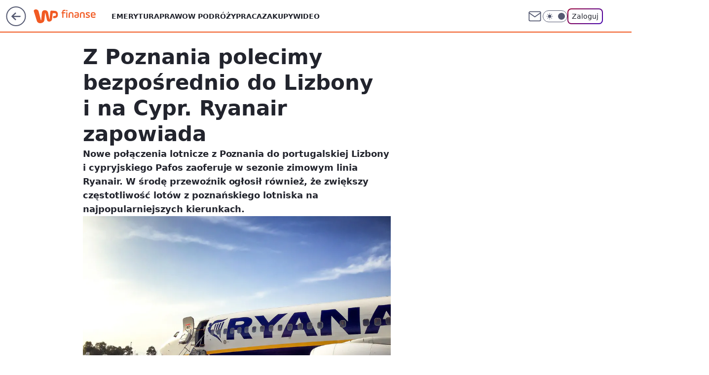

--- FILE ---
content_type: application/javascript
request_url: https://rek.www.wp.pl/gaf.js?rv=2&sn=finanse&pvid=690090e33dfef72d95d9&rekids=235333&phtml=finanse.wp.pl%2Fz-poznania-polecimy-bezposrednio-do-lizbony-i-na-cypr-ryanair-zapowiada-6946075962264320a&abtest=adtech%7CPRGM-1047%7CA%3Badtech%7CPU-335%7CA%3Badtech%7CPRG-3468%7CA%3Badtech%7CPRGM-1036%7CD%3Badtech%7CFP-76%7CA%3Badtech%7CPRGM-1356%7CC%3Badtech%7CPRGM-1419%7CA%3Badtech%7CPRGM-1576%7CB%3Badtech%7CPRGM-1443%7CA%3Badtech%7CPRGM-1421%7CA%3Badtech%7CPRGM-1587%7CB&PWA_adbd=0&darkmode=0&highLayout=0&layout=wide&navType=navigate&cdl=0&ctype=article&ciab=IAB-v3-672%2CIAB-v3-57%2CIAB-v3-420%2CIAB20-3%2CIAB3-10%2CIAB13&cid=6946075962264320&csystem=ncr&cdate=2023-09-27&REKtagi=poznan%3Bryanair%3Bpoznan_lotnisko&vw=1280&vh=720&p1=0&spin=t7kcwpwl&bcv=2
body_size: 6633
content:
t7kcwpwl({"spin":"t7kcwpwl","bunch":235333,"context":{"dsa":false,"minor":false,"bidRequestId":"4dc1f801-4b66-45d1-a6a3-c1753a069a47","maConfig":{"timestamp":"2025-12-18T13:59:30.091Z"},"dfpConfig":{"timestamp":"2025-12-18T13:11:34.329Z"},"sda":[],"targeting":{"client":{},"server":{},"query":{"PWA_adbd":"0","REKtagi":"poznan;ryanair;poznan_lotnisko","abtest":"adtech|PRGM-1047|A;adtech|PU-335|A;adtech|PRG-3468|A;adtech|PRGM-1036|D;adtech|FP-76|A;adtech|PRGM-1356|C;adtech|PRGM-1419|A;adtech|PRGM-1576|B;adtech|PRGM-1443|A;adtech|PRGM-1421|A;adtech|PRGM-1587|B","bcv":"2","cdate":"2023-09-27","cdl":"0","ciab":"IAB-v3-672,IAB-v3-57,IAB-v3-420,IAB20-3,IAB3-10,IAB13","cid":"6946075962264320","csystem":"ncr","ctype":"article","darkmode":"0","highLayout":"0","layout":"wide","navType":"navigate","p1":"0","phtml":"finanse.wp.pl/z-poznania-polecimy-bezposrednio-do-lizbony-i-na-cypr-ryanair-zapowiada-6946075962264320a","pvid":"690090e33dfef72d95d9","rekids":"235333","rv":"2","sn":"finanse","spin":"t7kcwpwl","vh":"720","vw":"1280"}},"directOnly":0,"geo":{"country":"840","region":"","city":""},"statid":"","mlId":"","rshsd":"19","isRobot":false,"curr":{"EUR":4.2094,"USD":3.5941,"CHF":4.5197,"GBP":4.8091},"rv":"2","status":{"advf":2,"ma":2,"ma_ads-bidder":2,"ma_cpv-bidder":2,"ma_high-cpm-bidder":2}},"slots":{"10":{"delivered":"","campaign":null,"dfpConfig":null},"11":{"lazy":1,"delivered":"1","campaign":{"id":"187000","adm":{"bunch":"235333","creations":[{"height":250,"showLabel":true,"src":"https://mamc.wpcdn.pl/187000/1766138542178/2_Sylwester_egipt_300x250.jpg","trackers":{"click":[""],"cview":["//ma.wp.pl/ma.gif?clid=a34bb419bc1345d54896e03c36043d43\u0026SN=finanse\u0026pvid=690090e33dfef72d95d9\u0026action=cvimp\u0026pg=finanse.wp.pl\u0026par=utility%3D7j2tHUtFd52_JARWzaRvrvDevydY-Xui1Df4CNoEvhNG276ihiet7aF56reack49%26order%3D264503%26hBidPrice%3DBEHKNQT%26bidderID%3D11%26targetDomain%3Dwakacje.pl%26tpID%3D1395285%26pricingModel%3DDHUcc47qx-L_C3JahVLj5o7DBvTlcx5d-OUblhITWhQ%26iabSiteCategories%3D%26bidTimestamp%3D1766343393%26medium%3Ddisplay%26device%3DPERSONAL_COMPUTER%26source%3DTG%26iabPageCategories%3D%26platform%3D8%26userID%3D__UNKNOWN_TELL_US__%26publisherID%3D308%26creationID%3D1458740%26seatFee%3D7pEK7kQmVYs3hg4ybRWQbBcFstcZI7tJP0wJ-2flX1o%26client_id%3D32932%26emission%3D3039838%26ttl%3D1766429793%26ssp%3Dwp.pl%26rekid%3D235333%26test%3D0%26org_id%3D25%26is_robot%3D0%26pvid%3D690090e33dfef72d95d9%26sn%3Dfinanse%26contentID%3D6946075962264320%26ip%3D-66hVJ-vgENOurRzaIHvHZiBg1bCjmNht1Q6bhplfsU%26slotSizeWxH%3D300x250%26editedTimestamp%3D1766138782%26conversionValue%3D0%26bidReqID%3D4dc1f801-4b66-45d1-a6a3-c1753a069a47%26inver%3D2%26domain%3Dfinanse.wp.pl%26cur%3DPLN%26workfID%3D187000%26billing%3Dcpv%26hBudgetRate%3DBEHKNQT%26slotID%3D011%26seatID%3Da34bb419bc1345d54896e03c36043d43%26is_adblock%3D0%26geo%3D840%253B%253B%26partnerID%3D%26isDev%3Dfalse"],"impression":["//ma.wp.pl/ma.gif?clid=a34bb419bc1345d54896e03c36043d43\u0026SN=finanse\u0026pvid=690090e33dfef72d95d9\u0026action=delivery\u0026pg=finanse.wp.pl\u0026par=rekid%3D235333%26test%3D0%26org_id%3D25%26is_robot%3D0%26pvid%3D690090e33dfef72d95d9%26sn%3Dfinanse%26contentID%3D6946075962264320%26ip%3D-66hVJ-vgENOurRzaIHvHZiBg1bCjmNht1Q6bhplfsU%26slotSizeWxH%3D300x250%26editedTimestamp%3D1766138782%26conversionValue%3D0%26bidReqID%3D4dc1f801-4b66-45d1-a6a3-c1753a069a47%26inver%3D2%26domain%3Dfinanse.wp.pl%26cur%3DPLN%26workfID%3D187000%26billing%3Dcpv%26hBudgetRate%3DBEHKNQT%26slotID%3D011%26seatID%3Da34bb419bc1345d54896e03c36043d43%26is_adblock%3D0%26geo%3D840%253B%253B%26partnerID%3D%26isDev%3Dfalse%26utility%3D7j2tHUtFd52_JARWzaRvrvDevydY-Xui1Df4CNoEvhNG276ihiet7aF56reack49%26order%3D264503%26hBidPrice%3DBEHKNQT%26bidderID%3D11%26targetDomain%3Dwakacje.pl%26tpID%3D1395285%26pricingModel%3DDHUcc47qx-L_C3JahVLj5o7DBvTlcx5d-OUblhITWhQ%26iabSiteCategories%3D%26bidTimestamp%3D1766343393%26medium%3Ddisplay%26device%3DPERSONAL_COMPUTER%26source%3DTG%26iabPageCategories%3D%26platform%3D8%26userID%3D__UNKNOWN_TELL_US__%26publisherID%3D308%26creationID%3D1458740%26seatFee%3D7pEK7kQmVYs3hg4ybRWQbBcFstcZI7tJP0wJ-2flX1o%26client_id%3D32932%26emission%3D3039838%26ttl%3D1766429793%26ssp%3Dwp.pl"],"view":["//ma.wp.pl/ma.gif?clid=a34bb419bc1345d54896e03c36043d43\u0026SN=finanse\u0026pvid=690090e33dfef72d95d9\u0026action=view\u0026pg=finanse.wp.pl\u0026par=publisherID%3D308%26creationID%3D1458740%26seatFee%3D7pEK7kQmVYs3hg4ybRWQbBcFstcZI7tJP0wJ-2flX1o%26client_id%3D32932%26emission%3D3039838%26ttl%3D1766429793%26ssp%3Dwp.pl%26rekid%3D235333%26test%3D0%26org_id%3D25%26is_robot%3D0%26pvid%3D690090e33dfef72d95d9%26sn%3Dfinanse%26contentID%3D6946075962264320%26ip%3D-66hVJ-vgENOurRzaIHvHZiBg1bCjmNht1Q6bhplfsU%26slotSizeWxH%3D300x250%26editedTimestamp%3D1766138782%26conversionValue%3D0%26bidReqID%3D4dc1f801-4b66-45d1-a6a3-c1753a069a47%26inver%3D2%26domain%3Dfinanse.wp.pl%26cur%3DPLN%26workfID%3D187000%26billing%3Dcpv%26hBudgetRate%3DBEHKNQT%26slotID%3D011%26seatID%3Da34bb419bc1345d54896e03c36043d43%26is_adblock%3D0%26geo%3D840%253B%253B%26partnerID%3D%26isDev%3Dfalse%26utility%3D7j2tHUtFd52_JARWzaRvrvDevydY-Xui1Df4CNoEvhNG276ihiet7aF56reack49%26order%3D264503%26hBidPrice%3DBEHKNQT%26bidderID%3D11%26targetDomain%3Dwakacje.pl%26tpID%3D1395285%26pricingModel%3DDHUcc47qx-L_C3JahVLj5o7DBvTlcx5d-OUblhITWhQ%26iabSiteCategories%3D%26bidTimestamp%3D1766343393%26medium%3Ddisplay%26device%3DPERSONAL_COMPUTER%26source%3DTG%26iabPageCategories%3D%26platform%3D8%26userID%3D__UNKNOWN_TELL_US__"]},"transparentPlaceholder":false,"type":"image","url":"https://www.wakacje.pl/wczasy/egipt/?od-2025-12-25,do-2026-01-07,samolotem,all-inclusive,ocena-7,coral-travel,itaka,rainbow-tours,anex-tour-poland,tanio,za-osobe\u0026utm_source=wppl\u0026utm_medium=autopromo\u0026utm_campaign=egipt12\u0026utm_content=300x250sylwesteregipt","width":300}],"redir":"https://ma.wp.pl/redirma?SN=finanse\u0026pvid=690090e33dfef72d95d9\u0026par=sn%3Dfinanse%26slotSizeWxH%3D300x250%26conversionValue%3D0%26billing%3Dcpv%26iabSiteCategories%3D%26creationID%3D1458740%26test%3D0%26is_robot%3D0%26ip%3D-66hVJ-vgENOurRzaIHvHZiBg1bCjmNht1Q6bhplfsU%26tpID%3D1395285%26device%3DPERSONAL_COMPUTER%26publisherID%3D308%26seatFee%3D7pEK7kQmVYs3hg4ybRWQbBcFstcZI7tJP0wJ-2flX1o%26client_id%3D32932%26emission%3D3039838%26ssp%3Dwp.pl%26slotID%3D011%26pricingModel%3DDHUcc47qx-L_C3JahVLj5o7DBvTlcx5d-OUblhITWhQ%26bidTimestamp%3D1766343393%26medium%3Ddisplay%26iabPageCategories%3D%26org_id%3D25%26hBudgetRate%3DBEHKNQT%26seatID%3Da34bb419bc1345d54896e03c36043d43%26partnerID%3D%26platform%3D8%26userID%3D__UNKNOWN_TELL_US__%26ttl%3D1766429793%26pvid%3D690090e33dfef72d95d9%26cur%3DPLN%26editedTimestamp%3D1766138782%26targetDomain%3Dwakacje.pl%26source%3DTG%26contentID%3D6946075962264320%26bidReqID%3D4dc1f801-4b66-45d1-a6a3-c1753a069a47%26workfID%3D187000%26is_adblock%3D0%26hBidPrice%3DBEHKNQT%26domain%3Dfinanse.wp.pl%26isDev%3Dfalse%26order%3D264503%26bidderID%3D11%26inver%3D2%26geo%3D840%253B%253B%26utility%3D7j2tHUtFd52_JARWzaRvrvDevydY-Xui1Df4CNoEvhNG276ihiet7aF56reack49%26rekid%3D235333\u0026url=","slot":"11"},"creative":{"Id":"1458740","provider":"ma_cpv-bidder","roshash":"BEHK","height":250,"width":300,"touchpointId":"1395285","source":{"bidder":"cpv-bidder"}},"sellingModel":{"model":"CPM_INT"}},"dfpConfig":{"placement":"/89844762/Desktop_Finanse.wp.pl_x11_art","roshash":"BFIL","ceil":100,"sizes":[[336,280],[640,280],[300,250]],"namedSizes":["fluid"],"div":"div-gpt-ad-x11-art","targeting":{"DFPHASH":"AEHK","emptygaf":"0"},"gfp":"BFIL"}},"12":{"delivered":"1","campaign":null,"dfpConfig":{"placement":"/89844762/Desktop_Finanse.wp.pl_x12_art","roshash":"BFIL","ceil":100,"sizes":[[336,280],[640,280],[300,250]],"namedSizes":["fluid"],"div":"div-gpt-ad-x12-art","targeting":{"DFPHASH":"AEHK","emptygaf":"0"},"gfp":"BFIL"}},"13":{"delivered":"1","campaign":null,"dfpConfig":{"placement":"/89844762/Desktop_Finanse.wp.pl_x13_art","roshash":"BFIL","ceil":100,"sizes":[[336,280],[640,280],[300,250]],"namedSizes":["fluid"],"div":"div-gpt-ad-x13-art","targeting":{"DFPHASH":"AEHK","emptygaf":"0"},"gfp":"BFIL"}},"14":{"delivered":"1","campaign":null,"dfpConfig":{"placement":"/89844762/Desktop_Finanse.wp.pl_x14_art","roshash":"BFIL","ceil":100,"sizes":[[336,280],[640,280],[300,250]],"namedSizes":["fluid"],"div":"div-gpt-ad-x14-art","targeting":{"DFPHASH":"AEHK","emptygaf":"0"},"gfp":"BFIL"}},"15":{"delivered":"1","campaign":null,"dfpConfig":{"placement":"/89844762/Desktop_Finanse.wp.pl_x15_art","roshash":"BFIL","ceil":100,"sizes":[[728,90],[970,300],[950,90],[980,120],[980,90],[970,150],[970,90],[970,250],[930,180],[950,200],[750,100],[970,66],[750,200],[960,90],[970,100],[750,300],[970,200],[950,300]],"namedSizes":["fluid"],"div":"div-gpt-ad-x15-art","targeting":{"DFPHASH":"AEHK","emptygaf":"0"},"gfp":"BFIL"}},"16":{"delivered":"1","campaign":null,"dfpConfig":{"placement":"/89844762/Desktop_Finanse.wp.pl_x16","roshash":"BFIL","ceil":100,"sizes":[[728,90],[970,300],[950,90],[980,120],[980,90],[970,150],[970,90],[970,250],[930,180],[950,200],[750,100],[970,66],[750,200],[960,90],[970,100],[750,300],[970,200],[950,300]],"namedSizes":["fluid"],"div":"div-gpt-ad-x16","targeting":{"DFPHASH":"AEHK","emptygaf":"0"},"gfp":"BFIL"}},"17":{"delivered":"1","campaign":{"id":"187090","adm":{"bunch":"235333","creations":[{"height":300,"showLabel":true,"src":"https://mamc.wpcdn.pl/187090/1766154187667/VIVA_NAGRODY_750_x_300-min.jpg","trackers":{"click":[""],"cview":["//ma.wp.pl/ma.gif?clid=371fa43b00b88a0c702be1109a408644\u0026SN=finanse\u0026pvid=690090e33dfef72d95d9\u0026action=cvimp\u0026pg=finanse.wp.pl\u0026par=userID%3D__UNKNOWN_TELL_US__%26rekid%3D235333%26targetDomain%3Dyoutube.com%26test%3D0%26iabPageCategories%3D%26bidTimestamp%3D1766343393%26partnerID%3D%26platform%3D8%26cur%3DPLN%26workfID%3D187090%26ttl%3D1766429793%26device%3DPERSONAL_COMPUTER%26contentID%3D6946075962264320%26medium%3Ddisplay%26conversionValue%3D0%26domain%3Dfinanse.wp.pl%26slotSizeWxH%3D750x300%26seatFee%3DVX_791wRqsUsHRrpnghqGdwOWekENhuVdUt5OaIG9c0%26tpID%3D1395829%26client_id%3D29570%26sn%3Dfinanse%26utility%3DncYE7euKHyhaTGaA1j7IObTUx6--_Qld3uUGmV4pRRMtN8-XSo805aBYsH6eC4WJ%26ssp%3Dwp.pl%26org_id%3D25%26iabSiteCategories%3D%26is_robot%3D0%26is_adblock%3D0%26hBidPrice%3DBEHMXhk%26isDev%3Dfalse%26bidReqID%3D4dc1f801-4b66-45d1-a6a3-c1753a069a47%26ip%3D3sCyMuwZ98OPus8_1D4DRJHkNOosw-_7Y77K9xqNJmQ%26seatID%3D371fa43b00b88a0c702be1109a408644%26source%3DTG%26pricingModel%3D2a7LFO3IfD0BxysOXz27663VCA-8Mz33Dzrjh580IJY%26pvid%3D690090e33dfef72d95d9%26publisherID%3D308%26billing%3Dcpv%26order%3D264862%26geo%3D840%253B%253B%26inver%3D2%26slotID%3D017%26creationID%3D1459741%26emission%3D3041556%26editedTimestamp%3D1766154284%26hBudgetRate%3DBEHMXhk%26bidderID%3D11"],"impression":["//ma.wp.pl/ma.gif?clid=371fa43b00b88a0c702be1109a408644\u0026SN=finanse\u0026pvid=690090e33dfef72d95d9\u0026action=delivery\u0026pg=finanse.wp.pl\u0026par=pricingModel%3D2a7LFO3IfD0BxysOXz27663VCA-8Mz33Dzrjh580IJY%26pvid%3D690090e33dfef72d95d9%26publisherID%3D308%26billing%3Dcpv%26order%3D264862%26geo%3D840%253B%253B%26inver%3D2%26slotID%3D017%26creationID%3D1459741%26emission%3D3041556%26editedTimestamp%3D1766154284%26hBudgetRate%3DBEHMXhk%26bidderID%3D11%26userID%3D__UNKNOWN_TELL_US__%26rekid%3D235333%26targetDomain%3Dyoutube.com%26test%3D0%26iabPageCategories%3D%26bidTimestamp%3D1766343393%26partnerID%3D%26platform%3D8%26cur%3DPLN%26workfID%3D187090%26ttl%3D1766429793%26device%3DPERSONAL_COMPUTER%26contentID%3D6946075962264320%26medium%3Ddisplay%26conversionValue%3D0%26domain%3Dfinanse.wp.pl%26slotSizeWxH%3D750x300%26seatFee%3DVX_791wRqsUsHRrpnghqGdwOWekENhuVdUt5OaIG9c0%26tpID%3D1395829%26client_id%3D29570%26sn%3Dfinanse%26utility%3DncYE7euKHyhaTGaA1j7IObTUx6--_Qld3uUGmV4pRRMtN8-XSo805aBYsH6eC4WJ%26ssp%3Dwp.pl%26org_id%3D25%26iabSiteCategories%3D%26is_robot%3D0%26is_adblock%3D0%26hBidPrice%3DBEHMXhk%26isDev%3Dfalse%26bidReqID%3D4dc1f801-4b66-45d1-a6a3-c1753a069a47%26ip%3D3sCyMuwZ98OPus8_1D4DRJHkNOosw-_7Y77K9xqNJmQ%26seatID%3D371fa43b00b88a0c702be1109a408644%26source%3DTG"],"view":["//ma.wp.pl/ma.gif?clid=371fa43b00b88a0c702be1109a408644\u0026SN=finanse\u0026pvid=690090e33dfef72d95d9\u0026action=view\u0026pg=finanse.wp.pl\u0026par=medium%3Ddisplay%26conversionValue%3D0%26domain%3Dfinanse.wp.pl%26slotSizeWxH%3D750x300%26seatFee%3DVX_791wRqsUsHRrpnghqGdwOWekENhuVdUt5OaIG9c0%26tpID%3D1395829%26client_id%3D29570%26sn%3Dfinanse%26utility%3DncYE7euKHyhaTGaA1j7IObTUx6--_Qld3uUGmV4pRRMtN8-XSo805aBYsH6eC4WJ%26ssp%3Dwp.pl%26org_id%3D25%26iabSiteCategories%3D%26is_robot%3D0%26is_adblock%3D0%26hBidPrice%3DBEHMXhk%26isDev%3Dfalse%26bidReqID%3D4dc1f801-4b66-45d1-a6a3-c1753a069a47%26ip%3D3sCyMuwZ98OPus8_1D4DRJHkNOosw-_7Y77K9xqNJmQ%26seatID%3D371fa43b00b88a0c702be1109a408644%26source%3DTG%26pricingModel%3D2a7LFO3IfD0BxysOXz27663VCA-8Mz33Dzrjh580IJY%26pvid%3D690090e33dfef72d95d9%26publisherID%3D308%26billing%3Dcpv%26order%3D264862%26geo%3D840%253B%253B%26inver%3D2%26slotID%3D017%26creationID%3D1459741%26emission%3D3041556%26editedTimestamp%3D1766154284%26hBudgetRate%3DBEHMXhk%26bidderID%3D11%26userID%3D__UNKNOWN_TELL_US__%26rekid%3D235333%26targetDomain%3Dyoutube.com%26test%3D0%26iabPageCategories%3D%26bidTimestamp%3D1766343393%26partnerID%3D%26platform%3D8%26cur%3DPLN%26workfID%3D187090%26ttl%3D1766429793%26device%3DPERSONAL_COMPUTER%26contentID%3D6946075962264320"]},"transparentPlaceholder":false,"type":"image","url":"https://www.youtube.com/watch?v=NXCiFbbO3Ns\u0026t=16s","width":750}],"redir":"https://ma.wp.pl/redirma?SN=finanse\u0026pvid=690090e33dfef72d95d9\u0026par=source%3DTG%26pvid%3D690090e33dfef72d95d9%26geo%3D840%253B%253B%26creationID%3D1459741%26cur%3DPLN%26ip%3D3sCyMuwZ98OPus8_1D4DRJHkNOosw-_7Y77K9xqNJmQ%26pricingModel%3D2a7LFO3IfD0BxysOXz27663VCA-8Mz33Dzrjh580IJY%26workfID%3D187090%26conversionValue%3D0%26ssp%3Dwp.pl%26userID%3D__UNKNOWN_TELL_US__%26billing%3Dcpv%26inver%3D2%26bidTimestamp%3D1766343393%26domain%3Dfinanse.wp.pl%26utility%3DncYE7euKHyhaTGaA1j7IObTUx6--_Qld3uUGmV4pRRMtN8-XSo805aBYsH6eC4WJ%26hBudgetRate%3DBEHMXhk%26test%3D0%26device%3DPERSONAL_COMPUTER%26contentID%3D6946075962264320%26is_adblock%3D0%26slotSizeWxH%3D750x300%26bidderID%3D11%26publisherID%3D308%26slotID%3D017%26editedTimestamp%3D1766154284%26medium%3Ddisplay%26seatFee%3DVX_791wRqsUsHRrpnghqGdwOWekENhuVdUt5OaIG9c0%26iabSiteCategories%3D%26iabPageCategories%3D%26platform%3D8%26ttl%3D1766429793%26client_id%3D29570%26sn%3Dfinanse%26isDev%3Dfalse%26bidReqID%3D4dc1f801-4b66-45d1-a6a3-c1753a069a47%26rekid%3D235333%26emission%3D3041556%26tpID%3D1395829%26org_id%3D25%26is_robot%3D0%26order%3D264862%26targetDomain%3Dyoutube.com%26partnerID%3D%26hBidPrice%3DBEHMXhk%26seatID%3D371fa43b00b88a0c702be1109a408644\u0026url=","slot":"17"},"creative":{"Id":"1459741","provider":"ma_cpv-bidder","roshash":"BEHK","height":300,"width":750,"touchpointId":"1395829","source":{"bidder":"cpv-bidder"}},"sellingModel":{"model":"CPM_INT"}},"dfpConfig":{"placement":"/89844762/Desktop_Finanse.wp.pl_x17","roshash":"BFIL","ceil":100,"sizes":[[728,90],[970,300],[950,90],[980,120],[980,90],[970,150],[970,90],[970,250],[930,180],[950,200],[750,100],[970,66],[750,200],[960,90],[970,100],[750,300],[970,200],[950,300]],"namedSizes":["fluid"],"div":"div-gpt-ad-x17","targeting":{"DFPHASH":"AEHK","emptygaf":"0"},"gfp":"BFIL"}},"18":{"delivered":"1","campaign":null,"dfpConfig":{"placement":"/89844762/Desktop_Finanse.wp.pl_x18","roshash":"BFIL","ceil":100,"sizes":[[728,90],[970,300],[950,90],[980,120],[980,90],[970,150],[970,90],[970,250],[930,180],[950,200],[750,100],[970,66],[750,200],[960,90],[970,100],[750,300],[970,200],[950,300]],"namedSizes":["fluid"],"div":"div-gpt-ad-x18","targeting":{"DFPHASH":"AEHK","emptygaf":"0"},"gfp":"BFIL"}},"19":{"delivered":"1","campaign":null,"dfpConfig":{"placement":"/89844762/Desktop_Finanse.wp.pl_x19","roshash":"BFIL","ceil":100,"sizes":[[728,90],[970,300],[950,90],[980,120],[980,90],[970,150],[970,90],[970,250],[930,180],[950,200],[750,100],[970,66],[750,200],[960,90],[970,100],[750,300],[970,200],[950,300]],"namedSizes":["fluid"],"div":"div-gpt-ad-x19","targeting":{"DFPHASH":"AEHK","emptygaf":"0"},"gfp":"BFIL"}},"2":{"delivered":"1","campaign":{"id":"185045","capping":"PWAck=27120133\u0026PWAclt=1\u0026PWAfck=27120142\u0026PWAfclt=2400\u0026tpl=1","adm":{"bunch":"235333","creations":[{"cbConfig":{"blur":false,"bottomBar":false,"fullPage":false,"message":"Przekierowanie za {{time}} sekund{{y}}","timeout":15000},"height":600,"pixels":["//ad.doubleclick.net/ddm/trackimp/N4022.2133700WP/B34577779.434898747;dc_trk_aid=627811015;dc_trk_cid=245461066;ord=1766343393;dc_lat=;dc_rdid=;tag_for_child_directed_treatment=;tfua=;gdpr=${GDPR};gdpr_consent=${GDPR_CONSENT_755};ltd=${LIMITED_ADS};dc_tdv=1?"],"showLabel":false,"src":"https://mamc.wpcdn.pl/185045/1764581655454/ip_kia25_k4_kamp_leasing_1200x600.jpg","trackers":{"click":[""],"cview":["//ma.wp.pl/ma.gif?clid=2756484462c54389dac6407e48e5709b\u0026SN=finanse\u0026pvid=690090e33dfef72d95d9\u0026action=cvimp\u0026pg=finanse.wp.pl\u0026par=slotID%3D002%26test%3D0%26device%3DPERSONAL_COMPUTER%26userID%3D__UNKNOWN_TELL_US__%26ip%3D77-Oz4xGJIQA3gftQGXPJI5nYc73CBzzkiNb2NIWIl4%26slotSizeWxH%3D1200x600%26client_id%3D58063%26org_id%3D25%26pvid%3D690090e33dfef72d95d9%26utility%3DmZQajS6unad1HUMSR7h4i-FpJ7OT0AtxcoLIt79ZYta9OgSBrMEMSWYsHmgGVFAv%26medium%3Ddisplay%26rekid%3D235333%26inver%3D2%26domain%3Dfinanse.wp.pl%26creationID%3D1442757%26cur%3DPLN%26billing%3Dcpv%26platform%3D8%26bidReqID%3D4dc1f801-4b66-45d1-a6a3-c1753a069a47%26publisherID%3D308%26workfID%3D185045%26seatID%3D2756484462c54389dac6407e48e5709b%26emission%3D3035110%26editedTimestamp%3D1764584194%26pricingModel%3DMR84xKUeUBXXEYUiN8SqKZrUYLlDqQfngnKGQn2uZ-M%26tpID%3D1384905%26iabPageCategories%3D%26iabSiteCategories%3D%26is_robot%3D0%26hBidPrice%3DBEHNQTW%26conversionValue%3D0%26ssp%3Dwp.pl%26targetDomain%3Dkia.com%26seatFee%3DHvrSByK7YsCEI3CoWkY-m-qV8BK40jbexalVISJkQW8%26is_adblock%3D0%26sn%3Dfinanse%26hBudgetRate%3DBEHNQTW%26bidderID%3D11%26order%3D262750%26source%3DTG%26ttl%3D1766429793%26geo%3D840%253B%253B%26isDev%3Dfalse%26contentID%3D6946075962264320%26bidTimestamp%3D1766343393%26partnerID%3D"],"impression":["//ma.wp.pl/ma.gif?clid=2756484462c54389dac6407e48e5709b\u0026SN=finanse\u0026pvid=690090e33dfef72d95d9\u0026action=delivery\u0026pg=finanse.wp.pl\u0026par=utility%3DmZQajS6unad1HUMSR7h4i-FpJ7OT0AtxcoLIt79ZYta9OgSBrMEMSWYsHmgGVFAv%26medium%3Ddisplay%26rekid%3D235333%26inver%3D2%26domain%3Dfinanse.wp.pl%26creationID%3D1442757%26cur%3DPLN%26billing%3Dcpv%26platform%3D8%26bidReqID%3D4dc1f801-4b66-45d1-a6a3-c1753a069a47%26publisherID%3D308%26workfID%3D185045%26seatID%3D2756484462c54389dac6407e48e5709b%26emission%3D3035110%26editedTimestamp%3D1764584194%26pricingModel%3DMR84xKUeUBXXEYUiN8SqKZrUYLlDqQfngnKGQn2uZ-M%26tpID%3D1384905%26iabPageCategories%3D%26iabSiteCategories%3D%26is_robot%3D0%26hBidPrice%3DBEHNQTW%26conversionValue%3D0%26ssp%3Dwp.pl%26targetDomain%3Dkia.com%26seatFee%3DHvrSByK7YsCEI3CoWkY-m-qV8BK40jbexalVISJkQW8%26is_adblock%3D0%26sn%3Dfinanse%26hBudgetRate%3DBEHNQTW%26bidderID%3D11%26order%3D262750%26source%3DTG%26ttl%3D1766429793%26geo%3D840%253B%253B%26isDev%3Dfalse%26contentID%3D6946075962264320%26bidTimestamp%3D1766343393%26partnerID%3D%26slotID%3D002%26test%3D0%26device%3DPERSONAL_COMPUTER%26userID%3D__UNKNOWN_TELL_US__%26ip%3D77-Oz4xGJIQA3gftQGXPJI5nYc73CBzzkiNb2NIWIl4%26slotSizeWxH%3D1200x600%26client_id%3D58063%26org_id%3D25%26pvid%3D690090e33dfef72d95d9"],"view":["//ma.wp.pl/ma.gif?clid=2756484462c54389dac6407e48e5709b\u0026SN=finanse\u0026pvid=690090e33dfef72d95d9\u0026action=view\u0026pg=finanse.wp.pl\u0026par=editedTimestamp%3D1764584194%26pricingModel%3DMR84xKUeUBXXEYUiN8SqKZrUYLlDqQfngnKGQn2uZ-M%26tpID%3D1384905%26iabPageCategories%3D%26iabSiteCategories%3D%26is_robot%3D0%26hBidPrice%3DBEHNQTW%26conversionValue%3D0%26ssp%3Dwp.pl%26targetDomain%3Dkia.com%26seatFee%3DHvrSByK7YsCEI3CoWkY-m-qV8BK40jbexalVISJkQW8%26is_adblock%3D0%26sn%3Dfinanse%26hBudgetRate%3DBEHNQTW%26bidderID%3D11%26order%3D262750%26source%3DTG%26ttl%3D1766429793%26geo%3D840%253B%253B%26isDev%3Dfalse%26contentID%3D6946075962264320%26bidTimestamp%3D1766343393%26partnerID%3D%26slotID%3D002%26test%3D0%26device%3DPERSONAL_COMPUTER%26userID%3D__UNKNOWN_TELL_US__%26ip%3D77-Oz4xGJIQA3gftQGXPJI5nYc73CBzzkiNb2NIWIl4%26slotSizeWxH%3D1200x600%26client_id%3D58063%26org_id%3D25%26pvid%3D690090e33dfef72d95d9%26utility%3DmZQajS6unad1HUMSR7h4i-FpJ7OT0AtxcoLIt79ZYta9OgSBrMEMSWYsHmgGVFAv%26medium%3Ddisplay%26rekid%3D235333%26inver%3D2%26domain%3Dfinanse.wp.pl%26creationID%3D1442757%26cur%3DPLN%26billing%3Dcpv%26platform%3D8%26bidReqID%3D4dc1f801-4b66-45d1-a6a3-c1753a069a47%26publisherID%3D308%26workfID%3D185045%26seatID%3D2756484462c54389dac6407e48e5709b%26emission%3D3035110"]},"transparentPlaceholder":false,"type":"image","url":"https://ad.doubleclick.net/ddm/trackclk/N4022.2133700WP/B34577779.434898747;dc_trk_aid=627811015;dc_trk_cid=245461066;dc_lat=;dc_rdid=;tag_for_child_directed_treatment=;tfua=;gdpr=${GDPR};gdpr_consent=${GDPR_CONSENT_755};ltd=${LIMITED_ADS};dc_tdv=1","width":1200}],"redir":"https://ma.wp.pl/redirma?SN=finanse\u0026pvid=690090e33dfef72d95d9\u0026par=sn%3Dfinanse%26bidderID%3D11%26source%3DTG%26rekid%3D235333%26inver%3D2%26domain%3Dfinanse.wp.pl%26hBidPrice%3DBEHNQTW%26targetDomain%3Dkia.com%26bidTimestamp%3D1766343393%26slotSizeWxH%3D1200x600%26medium%3Ddisplay%26creationID%3D1442757%26tpID%3D1384905%26conversionValue%3D0%26ssp%3Dwp.pl%26is_adblock%3D0%26ttl%3D1766429793%26billing%3Dcpv%26is_robot%3D0%26geo%3D840%253B%253B%26device%3DPERSONAL_COMPUTER%26userID%3D__UNKNOWN_TELL_US__%26pvid%3D690090e33dfef72d95d9%26utility%3DmZQajS6unad1HUMSR7h4i-FpJ7OT0AtxcoLIt79ZYta9OgSBrMEMSWYsHmgGVFAv%26publisherID%3D308%26workfID%3D185045%26seatID%3D2756484462c54389dac6407e48e5709b%26seatFee%3DHvrSByK7YsCEI3CoWkY-m-qV8BK40jbexalVISJkQW8%26partnerID%3D%26slotID%3D002%26test%3D0%26client_id%3D58063%26cur%3DPLN%26platform%3D8%26bidReqID%3D4dc1f801-4b66-45d1-a6a3-c1753a069a47%26hBudgetRate%3DBEHNQTW%26order%3D262750%26isDev%3Dfalse%26contentID%3D6946075962264320%26ip%3D77-Oz4xGJIQA3gftQGXPJI5nYc73CBzzkiNb2NIWIl4%26org_id%3D25%26editedTimestamp%3D1764584194%26pricingModel%3DMR84xKUeUBXXEYUiN8SqKZrUYLlDqQfngnKGQn2uZ-M%26iabPageCategories%3D%26emission%3D3035110%26iabSiteCategories%3D\u0026url=","slot":"2"},"creative":{"Id":"1442757","provider":"ma_cpv-bidder","roshash":"EHKN","height":600,"width":1200,"touchpointId":"1384905","source":{"bidder":"cpv-bidder"}},"sellingModel":{"model":"CPM_INT"}},"dfpConfig":null},"24":{"delivered":"","campaign":null,"dfpConfig":null},"25":{"delivered":"1","campaign":null,"dfpConfig":{"placement":"/89844762/Desktop_Finanse.wp.pl_x25_art","roshash":"BFIL","ceil":100,"sizes":[[336,280],[640,280],[300,250]],"namedSizes":["fluid"],"div":"div-gpt-ad-x25-art","targeting":{"DFPHASH":"AEHK","emptygaf":"0"},"gfp":"BFIL"}},"27":{"delivered":"1","campaign":null,"dfpConfig":{"placement":"/89844762/Desktop_Finanse.wp.pl_x27_art","roshash":"BFIL","ceil":100,"sizes":[[160,600]],"namedSizes":["fluid"],"div":"div-gpt-ad-x27-art","targeting":{"DFPHASH":"AEHK","emptygaf":"0"},"gfp":"BFIL"}},"28":{"delivered":"","campaign":null,"dfpConfig":null},"29":{"delivered":"","campaign":null,"dfpConfig":null},"3":{"delivered":"1","campaign":null,"dfpConfig":{"placement":"/89844762/Desktop_Finanse.wp.pl_x03_art","roshash":"BFIL","ceil":100,"sizes":[[728,90],[970,300],[950,90],[980,120],[980,90],[970,150],[970,90],[970,250],[930,180],[950,200],[750,100],[970,66],[750,200],[960,90],[970,100],[750,300],[970,200],[950,300]],"namedSizes":["fluid"],"div":"div-gpt-ad-x03-art","targeting":{"DFPHASH":"AEHK","emptygaf":"0"},"gfp":"BFIL"}},"32":{"delivered":"1","campaign":null,"dfpConfig":{"placement":"/89844762/Desktop_Finanse.wp.pl_x32_art","roshash":"BFIL","ceil":100,"sizes":[[336,280],[640,280],[300,250]],"namedSizes":["fluid"],"div":"div-gpt-ad-x32-art","targeting":{"DFPHASH":"AEHK","emptygaf":"0"},"gfp":"BFIL"}},"33":{"delivered":"1","campaign":null,"dfpConfig":{"placement":"/89844762/Desktop_Finanse.wp.pl_x33_art","roshash":"BFIL","ceil":100,"sizes":[[336,280],[640,280],[300,250]],"namedSizes":["fluid"],"div":"div-gpt-ad-x33-art","targeting":{"DFPHASH":"AEHK","emptygaf":"0"},"gfp":"BFIL"}},"34":{"delivered":"1","campaign":{"id":"187089","adm":{"bunch":"235333","creations":[{"height":250,"showLabel":true,"src":"https://mamc.wpcdn.pl/187089/1766154183944/VIVA_NAGRODY_300_x_250-min.jpg","trackers":{"click":[""],"cview":["//ma.wp.pl/ma.gif?clid=371fa43b00b88a0c702be1109a408644\u0026SN=finanse\u0026pvid=690090e33dfef72d95d9\u0026action=cvimp\u0026pg=finanse.wp.pl\u0026par=ssp%3Dwp.pl%26device%3DPERSONAL_COMPUTER%26publisherID%3D308%26slotID%3D034%26slotSizeWxH%3D300x250%26cur%3DPLN%26org_id%3D25%26emission%3D3041555%26iabPageCategories%3D%26is_adblock%3D0%26bidTimestamp%3D1766343393%26platform%3D8%26conversionValue%3D0%26is_robot%3D0%26pvid%3D690090e33dfef72d95d9%26hBudgetRate%3DBEHMPSV%26userID%3D__UNKNOWN_TELL_US__%26rekid%3D235333%26inver%3D2%26targetDomain%3Dyoutube.com%26order%3D264862%26source%3DTG%26ttl%3D1766429793%26geo%3D840%253B%253B%26domain%3Dfinanse.wp.pl%26workfID%3D187089%26seatFee%3Dj1IBd18IDf7Enf4fVH2boZqQV_TD7wrvN4T5Iv4j0Jk%26tpID%3D1395827%26billing%3Dcpv%26bidderID%3D11%26medium%3Ddisplay%26test%3D0%26seatID%3D371fa43b00b88a0c702be1109a408644%26sn%3Dfinanse%26hBidPrice%3DBEHMPSV%26isDev%3Dfalse%26contentID%3D6946075962264320%26utility%3DOQENQX6PZCi7nZ0J3111EnotIHLDNpVhYUwknpi5YjlaxxuJRTv6e2QLieWZlTON%26bidReqID%3D4dc1f801-4b66-45d1-a6a3-c1753a069a47%26creationID%3D1459742%26editedTimestamp%3D1766154284%26partnerID%3D%26ip%3D5o4c15JXS8c1b2bFzhQC9co9uW8HYjdul6v1aKXhicA%26client_id%3D29570%26pricingModel%3DJoo1n6uqUR1EGV8D_cJzdqvas2fJEK5ct_uvQqv63sY%26iabSiteCategories%3D"],"impression":["//ma.wp.pl/ma.gif?clid=371fa43b00b88a0c702be1109a408644\u0026SN=finanse\u0026pvid=690090e33dfef72d95d9\u0026action=delivery\u0026pg=finanse.wp.pl\u0026par=test%3D0%26seatID%3D371fa43b00b88a0c702be1109a408644%26sn%3Dfinanse%26hBidPrice%3DBEHMPSV%26isDev%3Dfalse%26contentID%3D6946075962264320%26utility%3DOQENQX6PZCi7nZ0J3111EnotIHLDNpVhYUwknpi5YjlaxxuJRTv6e2QLieWZlTON%26bidReqID%3D4dc1f801-4b66-45d1-a6a3-c1753a069a47%26creationID%3D1459742%26editedTimestamp%3D1766154284%26partnerID%3D%26ip%3D5o4c15JXS8c1b2bFzhQC9co9uW8HYjdul6v1aKXhicA%26client_id%3D29570%26pricingModel%3DJoo1n6uqUR1EGV8D_cJzdqvas2fJEK5ct_uvQqv63sY%26iabSiteCategories%3D%26ssp%3Dwp.pl%26device%3DPERSONAL_COMPUTER%26publisherID%3D308%26slotID%3D034%26slotSizeWxH%3D300x250%26cur%3DPLN%26org_id%3D25%26emission%3D3041555%26iabPageCategories%3D%26is_adblock%3D0%26bidTimestamp%3D1766343393%26platform%3D8%26conversionValue%3D0%26is_robot%3D0%26pvid%3D690090e33dfef72d95d9%26hBudgetRate%3DBEHMPSV%26userID%3D__UNKNOWN_TELL_US__%26rekid%3D235333%26inver%3D2%26targetDomain%3Dyoutube.com%26order%3D264862%26source%3DTG%26ttl%3D1766429793%26geo%3D840%253B%253B%26domain%3Dfinanse.wp.pl%26workfID%3D187089%26seatFee%3Dj1IBd18IDf7Enf4fVH2boZqQV_TD7wrvN4T5Iv4j0Jk%26tpID%3D1395827%26billing%3Dcpv%26bidderID%3D11%26medium%3Ddisplay"],"view":["//ma.wp.pl/ma.gif?clid=371fa43b00b88a0c702be1109a408644\u0026SN=finanse\u0026pvid=690090e33dfef72d95d9\u0026action=view\u0026pg=finanse.wp.pl\u0026par=cur%3DPLN%26org_id%3D25%26emission%3D3041555%26iabPageCategories%3D%26is_adblock%3D0%26bidTimestamp%3D1766343393%26platform%3D8%26conversionValue%3D0%26is_robot%3D0%26pvid%3D690090e33dfef72d95d9%26hBudgetRate%3DBEHMPSV%26userID%3D__UNKNOWN_TELL_US__%26rekid%3D235333%26inver%3D2%26targetDomain%3Dyoutube.com%26order%3D264862%26source%3DTG%26ttl%3D1766429793%26geo%3D840%253B%253B%26domain%3Dfinanse.wp.pl%26workfID%3D187089%26seatFee%3Dj1IBd18IDf7Enf4fVH2boZqQV_TD7wrvN4T5Iv4j0Jk%26tpID%3D1395827%26billing%3Dcpv%26bidderID%3D11%26medium%3Ddisplay%26test%3D0%26seatID%3D371fa43b00b88a0c702be1109a408644%26sn%3Dfinanse%26hBidPrice%3DBEHMPSV%26isDev%3Dfalse%26contentID%3D6946075962264320%26utility%3DOQENQX6PZCi7nZ0J3111EnotIHLDNpVhYUwknpi5YjlaxxuJRTv6e2QLieWZlTON%26bidReqID%3D4dc1f801-4b66-45d1-a6a3-c1753a069a47%26creationID%3D1459742%26editedTimestamp%3D1766154284%26partnerID%3D%26ip%3D5o4c15JXS8c1b2bFzhQC9co9uW8HYjdul6v1aKXhicA%26client_id%3D29570%26pricingModel%3DJoo1n6uqUR1EGV8D_cJzdqvas2fJEK5ct_uvQqv63sY%26iabSiteCategories%3D%26ssp%3Dwp.pl%26device%3DPERSONAL_COMPUTER%26publisherID%3D308%26slotID%3D034%26slotSizeWxH%3D300x250"]},"transparentPlaceholder":false,"type":"image","url":"https://www.youtube.com/watch?v=NXCiFbbO3Ns\u0026t=16s","width":300}],"redir":"https://ma.wp.pl/redirma?SN=finanse\u0026pvid=690090e33dfef72d95d9\u0026par=utility%3DOQENQX6PZCi7nZ0J3111EnotIHLDNpVhYUwknpi5YjlaxxuJRTv6e2QLieWZlTON%26bidReqID%3D4dc1f801-4b66-45d1-a6a3-c1753a069a47%26partnerID%3D%26emission%3D3041555%26pvid%3D690090e33dfef72d95d9%26hBudgetRate%3DBEHMPSV%26source%3DTG%26geo%3D840%253B%253B%26seatFee%3Dj1IBd18IDf7Enf4fVH2boZqQV_TD7wrvN4T5Iv4j0Jk%26medium%3Ddisplay%26ip%3D5o4c15JXS8c1b2bFzhQC9co9uW8HYjdul6v1aKXhicA%26cur%3DPLN%26org_id%3D25%26sn%3Dfinanse%26client_id%3D29570%26pricingModel%3DJoo1n6uqUR1EGV8D_cJzdqvas2fJEK5ct_uvQqv63sY%26is_adblock%3D0%26rekid%3D235333%26contentID%3D6946075962264320%26ssp%3Dwp.pl%26userID%3D__UNKNOWN_TELL_US__%26targetDomain%3Dyoutube.com%26ttl%3D1766429793%26tpID%3D1395827%26billing%3Dcpv%26seatID%3D371fa43b00b88a0c702be1109a408644%26hBidPrice%3DBEHMPSV%26device%3DPERSONAL_COMPUTER%26slotID%3D034%26inver%3D2%26iabPageCategories%3D%26platform%3D8%26is_robot%3D0%26workfID%3D187089%26bidderID%3D11%26editedTimestamp%3D1766154284%26iabSiteCategories%3D%26order%3D264862%26domain%3Dfinanse.wp.pl%26test%3D0%26creationID%3D1459742%26publisherID%3D308%26slotSizeWxH%3D300x250%26bidTimestamp%3D1766343393%26conversionValue%3D0%26isDev%3Dfalse\u0026url=","slot":"34"},"creative":{"Id":"1459742","provider":"ma_cpv-bidder","roshash":"BEHK","height":250,"width":300,"touchpointId":"1395827","source":{"bidder":"cpv-bidder"}},"sellingModel":{"model":"CPM_INT"}},"dfpConfig":{"placement":"/89844762/Desktop_Finanse.wp.pl_x34_art","roshash":"BFIL","ceil":100,"sizes":[[300,250]],"namedSizes":["fluid"],"div":"div-gpt-ad-x34-art","targeting":{"DFPHASH":"AEHK","emptygaf":"0"},"gfp":"BFIL"}},"35":{"delivered":"1","campaign":null,"dfpConfig":{"placement":"/89844762/Desktop_Finanse.wp.pl_x35_art","roshash":"BFIL","ceil":100,"sizes":[[300,600],[300,250]],"namedSizes":["fluid"],"div":"div-gpt-ad-x35-art","targeting":{"DFPHASH":"AEHK","emptygaf":"0"},"gfp":"BFIL"}},"36":{"lazy":1,"delivered":"1","campaign":{"id":"186993","adm":{"bunch":"235333","creations":[{"height":600,"showLabel":true,"src":"https://mamc.wpcdn.pl/186993/1766138044506/300x600_egipt.jpg","trackers":{"click":[""],"cview":["//ma.wp.pl/ma.gif?clid=a34bb419bc1345d54896e03c36043d43\u0026SN=finanse\u0026pvid=690090e33dfef72d95d9\u0026action=cvimp\u0026pg=finanse.wp.pl\u0026par=targetDomain%3Dwakacje.pl%26test%3D0%26workfID%3D186993%26billing%3Dcpv%26iabPageCategories%3D%26contentID%3D6946075962264320%26medium%3Ddisplay%26ip%3DyXq6BJRI1ZBuBo3yKsD6vFmegMul1-jVFE0G6cwp6Ow%26seatID%3Da34bb419bc1345d54896e03c36043d43%26org_id%3D25%26source%3DTG%26bidTimestamp%3D1766343393%26userID%3D__UNKNOWN_TELL_US__%26slotID%3D036%26iabSiteCategories%3D%26hBudgetRate%3DBEHKNQT%26bidderID%3D11%26conversionValue%3D0%26tpID%3D1395247%26hBidPrice%3DBEHKNQT%26partnerID%3D%26isDev%3Dfalse%26ssp%3Dwp.pl%26rekid%3D235333%26cur%3DPLN%26is_robot%3D0%26pvid%3D690090e33dfef72d95d9%26bidReqID%3D4dc1f801-4b66-45d1-a6a3-c1753a069a47%26device%3DPERSONAL_COMPUTER%26inver%3D2%26seatFee%3DNNbqRLE3Qr8eGCueYEAjYoBOksskDVpuSf5cBc5rP1c%26pricingModel%3DtaViCzgbdyyGFF0CKyyobAFPTkQbrUBvuTdHhhFuWQI%26utility%3D9laYvqtmzfS5lsuUYKWG6CDh9tr2cfZ66vldLFRT-moFUB-4GVlI_zlWvkt3W2SF%26platform%3D8%26publisherID%3D308%26domain%3Dfinanse.wp.pl%26creationID%3D1458664%26client_id%3D32932%26is_adblock%3D0%26geo%3D840%253B%253B%26slotSizeWxH%3D300x600%26emission%3D3039837%26order%3D264503%26editedTimestamp%3D1766138367%26ttl%3D1766429793%26sn%3Dfinanse"],"impression":["//ma.wp.pl/ma.gif?clid=a34bb419bc1345d54896e03c36043d43\u0026SN=finanse\u0026pvid=690090e33dfef72d95d9\u0026action=delivery\u0026pg=finanse.wp.pl\u0026par=is_adblock%3D0%26geo%3D840%253B%253B%26slotSizeWxH%3D300x600%26emission%3D3039837%26order%3D264503%26editedTimestamp%3D1766138367%26ttl%3D1766429793%26sn%3Dfinanse%26targetDomain%3Dwakacje.pl%26test%3D0%26workfID%3D186993%26billing%3Dcpv%26iabPageCategories%3D%26contentID%3D6946075962264320%26medium%3Ddisplay%26ip%3DyXq6BJRI1ZBuBo3yKsD6vFmegMul1-jVFE0G6cwp6Ow%26seatID%3Da34bb419bc1345d54896e03c36043d43%26org_id%3D25%26source%3DTG%26bidTimestamp%3D1766343393%26userID%3D__UNKNOWN_TELL_US__%26slotID%3D036%26iabSiteCategories%3D%26hBudgetRate%3DBEHKNQT%26bidderID%3D11%26conversionValue%3D0%26tpID%3D1395247%26hBidPrice%3DBEHKNQT%26partnerID%3D%26isDev%3Dfalse%26ssp%3Dwp.pl%26rekid%3D235333%26cur%3DPLN%26is_robot%3D0%26pvid%3D690090e33dfef72d95d9%26bidReqID%3D4dc1f801-4b66-45d1-a6a3-c1753a069a47%26device%3DPERSONAL_COMPUTER%26inver%3D2%26seatFee%3DNNbqRLE3Qr8eGCueYEAjYoBOksskDVpuSf5cBc5rP1c%26pricingModel%3DtaViCzgbdyyGFF0CKyyobAFPTkQbrUBvuTdHhhFuWQI%26utility%3D9laYvqtmzfS5lsuUYKWG6CDh9tr2cfZ66vldLFRT-moFUB-4GVlI_zlWvkt3W2SF%26platform%3D8%26publisherID%3D308%26domain%3Dfinanse.wp.pl%26creationID%3D1458664%26client_id%3D32932"],"view":["//ma.wp.pl/ma.gif?clid=a34bb419bc1345d54896e03c36043d43\u0026SN=finanse\u0026pvid=690090e33dfef72d95d9\u0026action=view\u0026pg=finanse.wp.pl\u0026par=bidReqID%3D4dc1f801-4b66-45d1-a6a3-c1753a069a47%26device%3DPERSONAL_COMPUTER%26inver%3D2%26seatFee%3DNNbqRLE3Qr8eGCueYEAjYoBOksskDVpuSf5cBc5rP1c%26pricingModel%3DtaViCzgbdyyGFF0CKyyobAFPTkQbrUBvuTdHhhFuWQI%26utility%3D9laYvqtmzfS5lsuUYKWG6CDh9tr2cfZ66vldLFRT-moFUB-4GVlI_zlWvkt3W2SF%26platform%3D8%26publisherID%3D308%26domain%3Dfinanse.wp.pl%26creationID%3D1458664%26client_id%3D32932%26is_adblock%3D0%26geo%3D840%253B%253B%26slotSizeWxH%3D300x600%26emission%3D3039837%26order%3D264503%26editedTimestamp%3D1766138367%26ttl%3D1766429793%26sn%3Dfinanse%26targetDomain%3Dwakacje.pl%26test%3D0%26workfID%3D186993%26billing%3Dcpv%26iabPageCategories%3D%26contentID%3D6946075962264320%26medium%3Ddisplay%26ip%3DyXq6BJRI1ZBuBo3yKsD6vFmegMul1-jVFE0G6cwp6Ow%26seatID%3Da34bb419bc1345d54896e03c36043d43%26org_id%3D25%26source%3DTG%26bidTimestamp%3D1766343393%26userID%3D__UNKNOWN_TELL_US__%26slotID%3D036%26iabSiteCategories%3D%26hBudgetRate%3DBEHKNQT%26bidderID%3D11%26conversionValue%3D0%26tpID%3D1395247%26hBidPrice%3DBEHKNQT%26partnerID%3D%26isDev%3Dfalse%26ssp%3Dwp.pl%26rekid%3D235333%26cur%3DPLN%26is_robot%3D0%26pvid%3D690090e33dfef72d95d9"]},"transparentPlaceholder":false,"type":"image","url":"https://www.wakacje.pl/wczasy/egipt/?od-2025-12-18,do-2026-01-31,samolotem,all-inclusive,3-gwiazdkowe,ocena-7,tanio,za-osobe\u0026utm_source=wppl\u0026utm_medium=autopromo\u0026utm_campaign=egipt12\u0026utm_content=300x600egiptteraz","width":300}],"redir":"https://ma.wp.pl/redirma?SN=finanse\u0026pvid=690090e33dfef72d95d9\u0026par=is_adblock%3D0%26sn%3Dfinanse%26billing%3Dcpv%26contentID%3D6946075962264320%26medium%3Ddisplay%26rekid%3D235333%26creationID%3D1458664%26workfID%3D186993%26seatID%3Da34bb419bc1345d54896e03c36043d43%26userID%3D__UNKNOWN_TELL_US__%26iabSiteCategories%3D%26hBudgetRate%3DBEHKNQT%26pvid%3D690090e33dfef72d95d9%26seatFee%3DNNbqRLE3Qr8eGCueYEAjYoBOksskDVpuSf5cBc5rP1c%26targetDomain%3Dwakacje.pl%26source%3DTG%26hBidPrice%3DBEHKNQT%26bidReqID%3D4dc1f801-4b66-45d1-a6a3-c1753a069a47%26pricingModel%3DtaViCzgbdyyGFF0CKyyobAFPTkQbrUBvuTdHhhFuWQI%26utility%3D9laYvqtmzfS5lsuUYKWG6CDh9tr2cfZ66vldLFRT-moFUB-4GVlI_zlWvkt3W2SF%26platform%3D8%26geo%3D840%253B%253B%26slotSizeWxH%3D300x600%26editedTimestamp%3D1766138367%26partnerID%3D%26isDev%3Dfalse%26cur%3DPLN%26order%3D264503%26ip%3DyXq6BJRI1ZBuBo3yKsD6vFmegMul1-jVFE0G6cwp6Ow%26bidTimestamp%3D1766343393%26slotID%3D036%26bidderID%3D11%26is_robot%3D0%26client_id%3D32932%26emission%3D3039837%26iabPageCategories%3D%26ssp%3Dwp.pl%26org_id%3D25%26conversionValue%3D0%26tpID%3D1395247%26publisherID%3D308%26ttl%3D1766429793%26test%3D0%26device%3DPERSONAL_COMPUTER%26inver%3D2%26domain%3Dfinanse.wp.pl\u0026url=","slot":"36"},"creative":{"Id":"1458664","provider":"ma_cpv-bidder","roshash":"BEHK","height":600,"width":300,"touchpointId":"1395247","source":{"bidder":"cpv-bidder"}},"sellingModel":{"model":"CPM_INT"}},"dfpConfig":{"placement":"/89844762/Desktop_Finanse.wp.pl_x36_art","roshash":"BGJM","ceil":100,"sizes":[[300,600],[300,250]],"namedSizes":["fluid"],"div":"div-gpt-ad-x36-art","targeting":{"DFPHASH":"AFIL","emptygaf":"0"},"gfp":"BGJM"}},"37":{"delivered":"1","campaign":null,"dfpConfig":{"placement":"/89844762/Desktop_Finanse.wp.pl_x37_art","roshash":"BFIL","ceil":100,"sizes":[[300,600],[300,250]],"namedSizes":["fluid"],"div":"div-gpt-ad-x37-art","targeting":{"DFPHASH":"AEHK","emptygaf":"0"},"gfp":"BFIL"}},"40":{"delivered":"1","campaign":null,"dfpConfig":{"placement":"/89844762/Desktop_Finanse.wp.pl_x40","roshash":"BGJM","ceil":100,"sizes":[[300,250]],"namedSizes":["fluid"],"div":"div-gpt-ad-x40","targeting":{"DFPHASH":"AFIL","emptygaf":"0"},"gfp":"BGJM"}},"5":{"delivered":"1","campaign":null,"dfpConfig":{"placement":"/89844762/Desktop_Finanse.wp.pl_x05_art","roshash":"BFIL","ceil":100,"sizes":[[336,280],[640,280],[300,250]],"namedSizes":["fluid"],"div":"div-gpt-ad-x05-art","targeting":{"DFPHASH":"AEHK","emptygaf":"0"},"gfp":"BFIL"}},"50":{"delivered":"1","campaign":null,"dfpConfig":{"placement":"/89844762/Desktop_Finanse.wp.pl_x50_art","roshash":"BFIL","ceil":100,"sizes":[[728,90],[970,300],[950,90],[980,120],[980,90],[970,150],[970,90],[970,250],[930,180],[950,200],[750,100],[970,66],[750,200],[960,90],[970,100],[750,300],[970,200],[950,300]],"namedSizes":["fluid"],"div":"div-gpt-ad-x50-art","targeting":{"DFPHASH":"AEHK","emptygaf":"0"},"gfp":"BFIL"}},"52":{"delivered":"1","campaign":null,"dfpConfig":{"placement":"/89844762/Desktop_Finanse.wp.pl_x52_art","roshash":"BFIL","ceil":100,"sizes":[[300,250]],"namedSizes":["fluid"],"div":"div-gpt-ad-x52-art","targeting":{"DFPHASH":"AEHK","emptygaf":"0"},"gfp":"BFIL"}},"529":{"delivered":"1","campaign":null,"dfpConfig":{"placement":"/89844762/Desktop_Finanse.wp.pl_x529","roshash":"BFIL","ceil":100,"sizes":[[300,250]],"namedSizes":["fluid"],"div":"div-gpt-ad-x529","targeting":{"DFPHASH":"AEHK","emptygaf":"0"},"gfp":"BFIL"}},"53":{"delivered":"1","campaign":null,"dfpConfig":{"placement":"/89844762/Desktop_Finanse.wp.pl_x53_art","roshash":"BFIL","ceil":100,"sizes":[[728,90],[970,300],[950,90],[980,120],[980,90],[970,150],[970,600],[970,90],[970,250],[930,180],[950,200],[750,100],[970,66],[750,200],[960,90],[970,100],[750,300],[970,200],[940,600]],"namedSizes":["fluid"],"div":"div-gpt-ad-x53-art","targeting":{"DFPHASH":"AEHK","emptygaf":"0"},"gfp":"BFIL"}},"531":{"delivered":"1","campaign":null,"dfpConfig":{"placement":"/89844762/Desktop_Finanse.wp.pl_x531","roshash":"BFIL","ceil":100,"sizes":[[300,250]],"namedSizes":["fluid"],"div":"div-gpt-ad-x531","targeting":{"DFPHASH":"AEHK","emptygaf":"0"},"gfp":"BFIL"}},"541":{"delivered":"1","campaign":null,"dfpConfig":{"placement":"/89844762/Desktop_Finanse.wp.pl_x541_art","roshash":"BFIL","ceil":100,"sizes":[[300,600],[300,250]],"namedSizes":["fluid"],"div":"div-gpt-ad-x541-art","targeting":{"DFPHASH":"AEHK","emptygaf":"0"},"gfp":"BFIL"}},"59":{"delivered":"1","campaign":null,"dfpConfig":{"placement":"/89844762/Desktop_Finanse.wp.pl_x59_art","roshash":"BFIL","ceil":100,"sizes":[[300,600],[300,250]],"namedSizes":["fluid"],"div":"div-gpt-ad-x59-art","targeting":{"DFPHASH":"AEHK","emptygaf":"0"},"gfp":"BFIL"}},"6":{"delivered":"","campaign":null,"dfpConfig":null},"61":{"delivered":"1","campaign":null,"dfpConfig":{"placement":"/89844762/Desktop_Finanse.wp.pl_x61_art","roshash":"BFIL","ceil":100,"sizes":[[336,280],[640,280],[300,250]],"namedSizes":["fluid"],"div":"div-gpt-ad-x61-art","targeting":{"DFPHASH":"AEHK","emptygaf":"0"},"gfp":"BFIL"}},"62":{"delivered":"","campaign":null,"dfpConfig":null},"67":{"delivered":"1","campaign":null,"dfpConfig":{"placement":"/89844762/Desktop_Finanse.wp.pl_x67_art","roshash":"BEKN","ceil":100,"sizes":[[300,50]],"namedSizes":["fluid"],"div":"div-gpt-ad-x67-art","targeting":{"DFPHASH":"ADJM","emptygaf":"0"},"gfp":"BEKN"}},"7":{"delivered":"","campaign":null,"dfpConfig":null},"70":{"delivered":"1","campaign":null,"dfpConfig":{"placement":"/89844762/Desktop_Finanse.wp.pl_x70_art","roshash":"BFIL","ceil":100,"sizes":[[728,90],[970,300],[950,90],[980,120],[980,90],[970,150],[970,90],[970,250],[930,180],[950,200],[750,100],[970,66],[750,200],[960,90],[970,100],[750,300],[970,200],[950,300]],"namedSizes":["fluid"],"div":"div-gpt-ad-x70-art","targeting":{"DFPHASH":"AEHK","emptygaf":"0"},"gfp":"BFIL"}},"716":{"delivered":"","campaign":null,"dfpConfig":null},"717":{"delivered":"","campaign":null,"dfpConfig":null},"72":{"delivered":"1","campaign":null,"dfpConfig":{"placement":"/89844762/Desktop_Finanse.wp.pl_x72_art","roshash":"BFIL","ceil":100,"sizes":[[300,250]],"namedSizes":["fluid"],"div":"div-gpt-ad-x72-art","targeting":{"DFPHASH":"AEHK","emptygaf":"0"},"gfp":"BFIL"}},"79":{"delivered":"1","campaign":null,"dfpConfig":{"placement":"/89844762/Desktop_Finanse.wp.pl_x79_art","roshash":"BFIL","ceil":100,"sizes":[[300,600],[300,250]],"namedSizes":["fluid"],"div":"div-gpt-ad-x79-art","targeting":{"DFPHASH":"AEHK","emptygaf":"0"},"gfp":"BFIL"}},"8":{"delivered":"","campaign":null,"dfpConfig":null},"80":{"delivered":"1","campaign":null,"dfpConfig":{"placement":"/89844762/Desktop_Finanse.wp.pl_x80_art","roshash":"BEMP","ceil":100,"sizes":[[1,1]],"namedSizes":["fluid"],"div":"div-gpt-ad-x80-art","isNative":1,"targeting":{"DFPHASH":"ADLO","emptygaf":"0"},"gfp":"BEMP"}},"800":{"delivered":"","campaign":null,"dfpConfig":null},"81":{"delivered":"1","campaign":null,"dfpConfig":{"placement":"/89844762/Desktop_Finanse.wp.pl_x81_art","roshash":"BEMP","ceil":100,"sizes":[[1,1]],"namedSizes":["fluid"],"div":"div-gpt-ad-x81-art","isNative":1,"targeting":{"DFPHASH":"ADLO","emptygaf":"0"},"gfp":"BEMP"}},"810":{"delivered":"","campaign":null,"dfpConfig":null},"811":{"delivered":"","campaign":null,"dfpConfig":null},"812":{"delivered":"","campaign":null,"dfpConfig":null},"813":{"delivered":"","campaign":null,"dfpConfig":null},"814":{"delivered":"","campaign":null,"dfpConfig":null},"815":{"delivered":"","campaign":null,"dfpConfig":null},"816":{"delivered":"","campaign":null,"dfpConfig":null},"817":{"delivered":"","campaign":null,"dfpConfig":null},"82":{"delivered":"1","campaign":null,"dfpConfig":{"placement":"/89844762/Desktop_Finanse.wp.pl_x82_art","roshash":"BEMP","ceil":100,"sizes":[[1,1]],"namedSizes":["fluid"],"div":"div-gpt-ad-x82-art","isNative":1,"targeting":{"DFPHASH":"ADLO","emptygaf":"0"},"gfp":"BEMP"}},"826":{"delivered":"","campaign":null,"dfpConfig":null},"827":{"delivered":"","campaign":null,"dfpConfig":null},"828":{"delivered":"","campaign":null,"dfpConfig":null},"83":{"delivered":"1","campaign":null,"dfpConfig":{"placement":"/89844762/Desktop_Finanse.wp.pl_x83_art","roshash":"BEMP","ceil":100,"sizes":[[1,1]],"namedSizes":["fluid"],"div":"div-gpt-ad-x83-art","isNative":1,"targeting":{"DFPHASH":"ADLO","emptygaf":"0"},"gfp":"BEMP"}},"840":{"delivered":"","campaign":null,"dfpConfig":null},"841":{"delivered":"","campaign":null,"dfpConfig":null},"842":{"delivered":"","campaign":null,"dfpConfig":null},"843":{"delivered":"","campaign":null,"dfpConfig":null},"89":{"delivered":"","campaign":null,"dfpConfig":null},"90":{"delivered":"1","campaign":null,"dfpConfig":{"placement":"/89844762/Desktop_Finanse.wp.pl_x90_art","roshash":"BFIL","ceil":100,"sizes":[[728,90],[970,300],[950,90],[980,120],[980,90],[970,150],[970,90],[970,250],[930,180],[950,200],[750,100],[970,66],[750,200],[960,90],[970,100],[750,300],[970,200],[950,300]],"namedSizes":["fluid"],"div":"div-gpt-ad-x90-art","targeting":{"DFPHASH":"AEHK","emptygaf":"0"},"gfp":"BFIL"}},"92":{"delivered":"1","campaign":null,"dfpConfig":{"placement":"/89844762/Desktop_Finanse.wp.pl_x92_art","roshash":"BFIL","ceil":100,"sizes":[[300,250]],"namedSizes":["fluid"],"div":"div-gpt-ad-x92-art","targeting":{"DFPHASH":"AEHK","emptygaf":"0"},"gfp":"BFIL"}},"93":{"delivered":"1","campaign":null,"dfpConfig":{"placement":"/89844762/Desktop_Finanse.wp.pl_x93_art","roshash":"BFIL","ceil":100,"sizes":[[300,600],[300,250]],"namedSizes":["fluid"],"div":"div-gpt-ad-x93-art","targeting":{"DFPHASH":"AEHK","emptygaf":"0"},"gfp":"BFIL"}},"94":{"delivered":"1","campaign":null,"dfpConfig":{"placement":"/89844762/Desktop_Finanse.wp.pl_x94_art","roshash":"BFIL","ceil":100,"sizes":[[300,600],[300,250]],"namedSizes":["fluid"],"div":"div-gpt-ad-x94-art","targeting":{"DFPHASH":"AEHK","emptygaf":"0"},"gfp":"BFIL"}},"95":{"delivered":"1","campaign":null,"dfpConfig":{"placement":"/89844762/Desktop_Finanse.wp.pl_x95_art","roshash":"BFIL","ceil":100,"sizes":[[300,600],[300,250]],"namedSizes":["fluid"],"div":"div-gpt-ad-x95-art","targeting":{"DFPHASH":"AEHK","emptygaf":"0"},"gfp":"BFIL"}},"99":{"delivered":"1","campaign":null,"dfpConfig":{"placement":"/89844762/Desktop_Finanse.wp.pl_x99_art","roshash":"BFIL","ceil":100,"sizes":[[300,600],[300,250]],"namedSizes":["fluid"],"div":"div-gpt-ad-x99-art","targeting":{"DFPHASH":"AEHK","emptygaf":"0"},"gfp":"BFIL"}}},"bdd":{}});